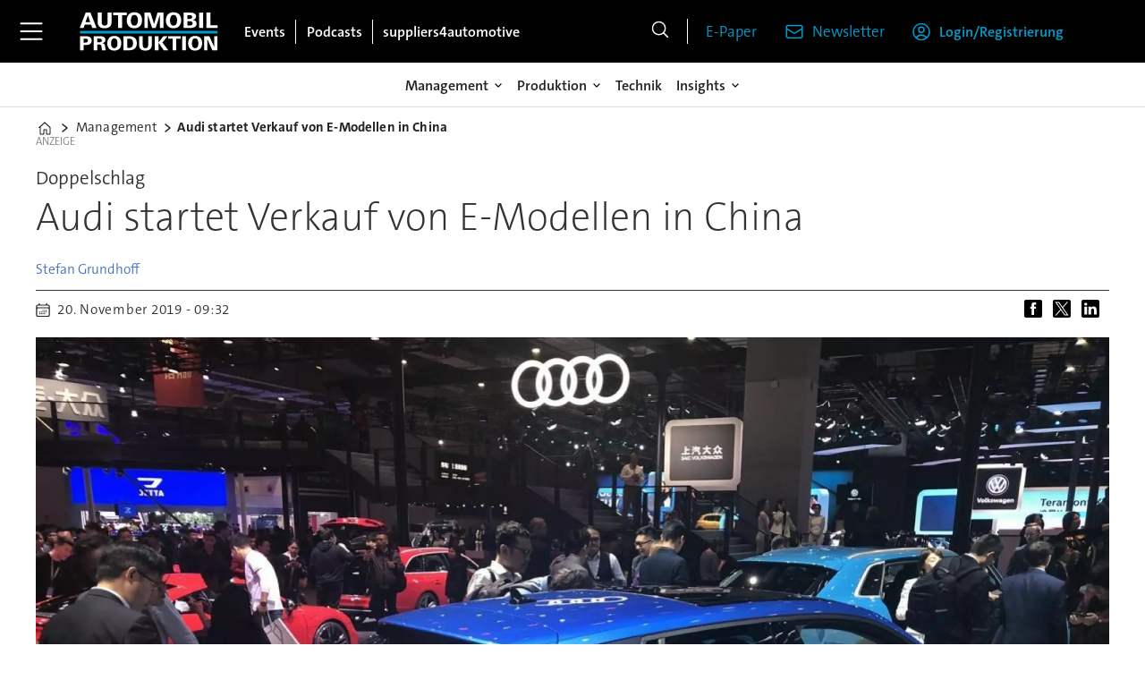

--- FILE ---
content_type: text/html; charset=utf-8
request_url: https://www.google.com/recaptcha/api2/aframe
body_size: 267
content:
<!DOCTYPE HTML><html><head><meta http-equiv="content-type" content="text/html; charset=UTF-8"></head><body><script nonce="Wf7BqCC9-FCMlUFHis5O2g">/** Anti-fraud and anti-abuse applications only. See google.com/recaptcha */ try{var clients={'sodar':'https://pagead2.googlesyndication.com/pagead/sodar?'};window.addEventListener("message",function(a){try{if(a.source===window.parent){var b=JSON.parse(a.data);var c=clients[b['id']];if(c){var d=document.createElement('img');d.src=c+b['params']+'&rc='+(localStorage.getItem("rc::a")?sessionStorage.getItem("rc::b"):"");window.document.body.appendChild(d);sessionStorage.setItem("rc::e",parseInt(sessionStorage.getItem("rc::e")||0)+1);localStorage.setItem("rc::h",'1768960230550');}}}catch(b){}});window.parent.postMessage("_grecaptcha_ready", "*");}catch(b){}</script></body></html>

--- FILE ---
content_type: application/javascript
request_url: https://id-eu.piano.io/id/api/v1/identity/token/verify?browser_id=mknd8wehhj4n4iml&page_view_id=mknd8weh9pnujl5y&content_type=article&page_title=Audi+startet+Verkauf+von+E-Modellen+in+China&callback=jsonp7128&client_id=iinfe8V5pe&site=https%3A%2F%2Fwww.automobil-produktion.de&user_state=anon
body_size: -161
content:
jsonp7128({
  "error" : "access_denied",
  "site_cookie_domain" : ".automobil-produktion.de",
  "email_confirmation_required" : null,
  "extend_expired_access_enabled" : false,
  "authorized_by_sso" : true
})

--- FILE ---
content_type: text/javascript;charset=utf-8
request_url: https://id.cxense.com/public/user/id?json=%7B%22identities%22%3A%5B%7B%22type%22%3A%22ckp%22%2C%22id%22%3A%22mknd8wehhj4n4iml%22%7D%2C%7B%22type%22%3A%22lst%22%2C%22id%22%3A%224adpjr9z97c23v95g8u17rmux%22%7D%2C%7B%22type%22%3A%22cst%22%2C%22id%22%3A%224adpjr9z97c23v95g8u17rmux%22%7D%5D%7D&callback=cXJsonpCB2
body_size: 208
content:
/**/
cXJsonpCB2({"httpStatus":200,"response":{"userId":"cx:2uoxk8moecaff23hbxz6x54zra:1xkrw9j71rzfz","newUser":false}})

--- FILE ---
content_type: text/javascript;charset=utf-8
request_url: https://p1cluster.cxense.com/p1.js
body_size: 99
content:
cX.library.onP1('4adpjr9z97c23v95g8u17rmux');
